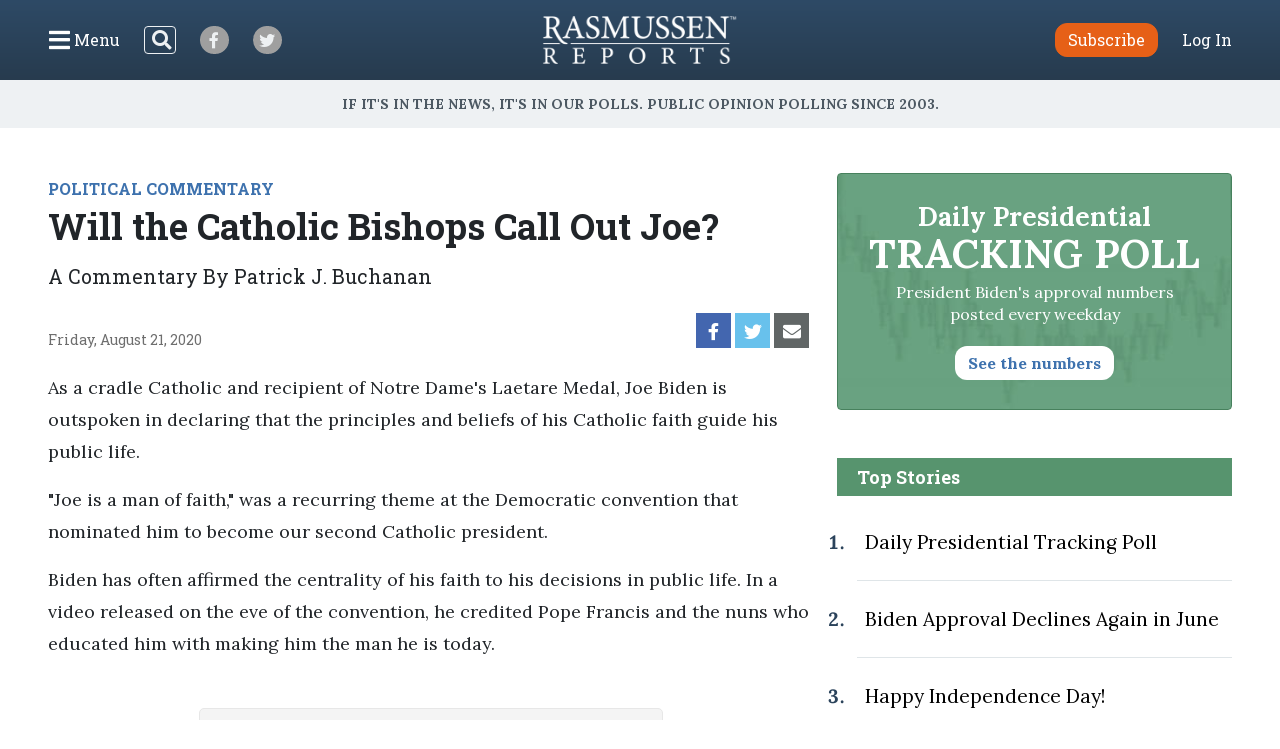

--- FILE ---
content_type: text/html; charset=UTF-8
request_url: https://www.rasmussenreports.com/public_content/political_commentary/commentary_by_patrick_j_buchanan/will_the_catholic_bishops_call_out_joe
body_size: 25280
content:
<!doctype html>
<html lang="en">
    <head>
                <!-- Google Tag Manager -->
<script>(function(w,d,s,l,i){w[l]=w[l]||[];w[l].push({'gtm.start':
new Date().getTime(),event:'gtm.js'});var f=d.getElementsByTagName(s)[0],
j=d.createElement(s),dl=l!='dataLayer'?'&l='+l:'';j.async=true;j.src=
'https://www.googletagmanager.com/gtm.js?id='+i+dl;f.parentNode.insertBefore(j,f);
})(window,document,'script','dataLayer','GTM-W3GBJKR');</script>
<!-- End Google Tag Manager -->                                                                                                        <title>Will the Catholic Bishops Call Out Joe? - Rasmussen Reports&reg;</title>

        <meta charset="utf-8">
<meta name="viewport" content="width=device-width, initial-scale=1, shrink-to-fit=no">
<link rel="icon" href="/bundles/rasmussen/images/favicon.ico">

<link href="https://fonts.googleapis.com/css2?family=Lora:wght@400;700&family=Open+Sans:wght@400;600&family=Roboto+Slab:wght@400;700&display=swap" rel="stylesheet">
    <link href="/css/730445a.css" rel="stylesheet" type="text/css">
                            <meta property="og:url" content="https://www.rasmussenreports.com/public_content/political_commentary/commentary_by_patrick_j_buchanan/will_the_catholic_bishops_call_out_joe" />
    <meta property="og:type" content="article" />
    <meta property="og:title" content="Will the Catholic Bishops Call Out Joe?" />
    <meta property="og:description" content="As a cradle Catholic and recipient of Notre Dame&#039;s Laetare Medal, Joe Biden is outspoken in declaring that the principles and beliefs of his Catholic faith guide his public life.
" />
        <meta name="twitter:card" content="summary" />
    <meta name="twitter:site" content="Rasmussen_Poll" />
    <meta name="twitter:creator" content="Rasmussen_Poll" />
    <meta name="twitter:title" content="Will the Catholic Bishops Call Out Joe?" />
    <meta name="twitter:description" content="As a cradle Catholic and recipient of Notre Dame&#039;s Laetare Medal, Joe Biden is outspoken in declaring that the principles and beliefs of his Catholic faith guide his public life.
" />
                                            </head>
                                                    
    <body class="article">
                <!-- Google Tag Manager (noscript) -->
<noscript><iframe src="https://www.googletagmanager.com/ns.html?id=GTM-W3GBJKR" height="0" width="0" style="display:none;visibility:hidden"></iframe></noscript>
<!-- End Google Tag Manager (noscript) -->                <nav class="navbar d-flex flex-column py-lg-3 ">
    <div class="row no-gutters container-fluid px-lg-5 mx-auto h-100">
        <div class="col-4 col-xl-5 d-flex justify-content-start align-items-center">
            <button class="navbar-toggler menu-btn mr-2 d-flex align-items-center collapsed h-100" type="button" data-toggle="collapse" data-target="#menuContent" aria-controls="menuContent" aria-expanded="false" aria-label="Click to display the Menu" tabindex="0">
            	<i class="icon-bars"></i><span class="d-none d-lg-inline ml-1">Menu</span>
            </button>
            <form method="get" action="/search" class="search-btn d-none d-lg-block mr-4 my-2 my-lg-0 position-relative">
                <input class="form-control position-relative" name="SearchText" type="search" aria-label="Search">
                <i class="icon-search position-absolute"></i>
            </form>
            <a class="social-btn mr-3 mr-md-4 align-items-center justify-content-center" href="https://www.facebook.com/RasmussenPoll" target="_blank">
            	<i class="icon-facebook"></i>
            </a>
            <a class="social-btn mr-3 mr-md-4 align-items-center justify-content-center" href="https://twitter.com/Rasmussen_Poll" target="_blank">
            	<i class="icon-twitter"></i>
            </a>
        </div>
        <div class="col-4 col-xl-2 d-flex justify-content-center align-items-center">
            <a href="/"><img class="logo img-fluid lazyload" src="https://www.rasmussenreports.com/bundles/rasmussen/images/logos/rasmussen_logo_white.png" /></a>
        </div>
        <div class="col-4 col-xl-5 d-flex justify-content-end align-items-center">
                            <a class="btn btn-secondary subscribe mr-3 mr-md-4" href="https://www.rasmussenreports.com/register/platinum_service_description" role="button">Subscribe</a>
                <a class="text-white" href="https://www.rasmussenreports.com/login">Log In</a>
                    </div>
    </div>
    <div class="row no-gutters container-fluid px-lg-5 mx-auto position-relative">
        <div class="collapse navbar-collapse sub-menu main-menu px-5 px-lg-3 pt-4 pt-lg-2 pb-3 pb-lg-0 text-center" id="menuContent">
            <form method="get" action="/search" class="d-inline-block d-lg-none search-form my-2 my-lg-0 w-100 position-relative">
                <input class="form-control" name="SearchText" type="search" aria-label="Search">
                <i class="icon-search position-absolute"></i>
            </form>
            <ul class="nav flex-column p-0 mx-auto text-left">
                                <li class="nav-item">
                    <a class="nav-link" href="https://www.rasmussenreports.com/older_content/home/top_stories/most_recent_articles" tabindex="0">Recent Releases</a>
                </li>
                <li class="nav-item">
                    <a class="nav-link" href="https://www.rasmussenreports.com/public_content/politics">Politics</a>
                </li>
                <li class="nav-item">
                    <a class="nav-link" href="https://www.rasmussenreports.com/public_content/business">Business</a>
                </li>
                <li class="nav-item">
                    <a class="nav-link" href="https://www.rasmussenreports.com/public_content/lifestyle">Lifestyle</a>
                </li>
                <li class="nav-item">
                    <a class="nav-link" href="https://www.rasmussenreports.com/public_content/political_commentary">Commentary</a>
                </li>
                <li class="nav-item">
                    <a class="nav-link" href="https://www.rasmussenreports.com/public_content/rasmussen_reports_proprietary_econometric_data">Econometric Data</a>
                </li>
            </ul>
        </div>
        <div class="collapse navbar-collapse sub-menu user-menu px-5 px-lg-3 pt-4 pt-lg-2 pb-3 pb-lg-0 text-center" id="loggedInMenuContent">
            <ul class="nav flex-column p-0 mx-auto text-left">
                <li class="nav-item">
                    <a class="nav-link" href="https://www.rasmussenreports.com/account/view">My Account</a>
                </li>
                <li class="nav-item">
                    <a class="nav-link" href="https://www.rasmussenreports.com/logout">Log Out</a>
                </li>
            </ul>
        </div>
    </div>
</nav>
<div class="tagline d-flex align-items-center justify-content-center px-3">
	<h4 class="inner-line my-2 my-sm-3 text-center">If it's in the News, it's in our Polls. Public opinion polling since 2003.</h4>
</div>

        
        

        <main class="container-fluid px-lg-5 mx-auto">
            
    <div class="row no-gutters">
        <div class="col-12 col-lg-8 pr-lg-4">
                            <div class="rr-ad-image float-right">
                                
                </div>
            
                                        <a href="/public_content/political_commentary" class="category-tag">POLITICAL COMMENTARY</a>
                        <h1>Will the Catholic Bishops Call Out Joe?</h1>
                            <h4>A Commentary By Patrick J. Buchanan</h4>
                        <div class="social-date d-flex justify-content-between my-4">
                <p class="mb-0 align-self-end align-items-start">Friday, August 21, 2020</p>
                <div class="sharing-bar d-flex align-items-end">
                    <a href="https://www.facebook.com/sharer/sharer.php?u=https%3A%2F%2Fwww.rasmussenreports.com%2Fpublic_content%2Fpolitical_commentary%2Fcommentary_by_patrick_j_buchanan%2Fwill_the_catholic_bishops_call_out_joe" class="facebook d-flex align-items-center justify-content-center mr-1" target="_blank">
                        <i class="icon-facebook"></i>
                    </a>
                    <a href="https://twitter.com/intent/tweet?text=Will%20the%20Catholic%20Bishops%20Call%20Out%20Joe%3F https%3A%2F%2Fwww.rasmussenreports.com%2Fpublic_content%2Fpolitical_commentary%2Fcommentary_by_patrick_j_buchanan%2Fwill_the_catholic_bishops_call_out_joe" class="twitter d-flex align-items-center justify-content-center mr-1" target="_blank">
                        <i class="icon-twitter"></i>
                    </a>
                    <a href="mailto:?subject=Will the Catholic Bishops Call Out Joe?&amp;body=https%3A%2F%2Fwww.rasmussenreports.com%2Fpublic_content%2Fpolitical_commentary%2Fcommentary_by_patrick_j_buchanan%2Fwill_the_catholic_bishops_call_out_joe" class="email d-flex align-items-center justify-content-center mr-1">
                        <i class="icon-envelope"></i>
                    </a>
                </div>
            </div>

                        
                            <div class="body">
                                                                    
<p>As a cradle Catholic and recipient of Notre Dame's Laetare Medal, Joe Biden is outspoken in declaring that the principles and beliefs of his Catholic faith guide his public life.</p>
<p>"Joe is a man of faith," was a recurring theme at the Democratic convention that nominated him to become our second Catholic president.</p>
<p>Biden has often affirmed the centrality of his faith to his decisions in public life. In a video released on the eve of the convention, he credited Pope Francis and the nuns who educated him with making him the man he is today.</p>
                	<div class="newsletter-widget row justify-content-center my-5">
    	<div class="col-10 col-sm-8 col-md-10 col-lg-8 col-xl-7 p-4 text-center">
        <p>Sign up: Free daily newsletter</p>
        <form class="align-items-center justify-content-center needs-validation" action="https://www.rasmussenreports.com/daily_updates" method="post" novalidate>
            <input class="form-control mr-3" type="email" name="formFields[email]" value="" placeholder="Email" required />
            <button type="submit" class="btn btn-secondary">Sign up!</button>
        </form>
    </div>
</div>            <p>Yet, when the Supreme Court ruled in July that the Little Sisters of the Poor could not be forced, by an Obamacare mandate, to provide contraceptives to employees, Biden called the decision "disappointing."</p>
<p>For Joe has evolved over a half-century. He is now an all-in Roe v. Wade Catholic who supports a woman's right to abortion and believes the tax dollars of his fellow Catholics should pay for the abortions of women who cannot afford them.</p>
<p>This year, he changed his position and came out against the Hyde Amendment, which prohibits the use of tax dollars to pay for abortions.</p>
<p>What triggered Joe's renunciation of his past support for the Hyde Amendment? Primary opponents Elizabeth Warren and Kamala Harris had battered him for it and Bernie Sanders had given Biden some tutoring in the new moral law of the Democratic Party.</p>
<p>Said the Vermont socialist, "There is no middle ground on women's rights." With that cuffing, Biden scurried off the middle ground and was all in.</p>
<p>"Circumstances have changed," is how Biden explained his flip-flop.</p>
<p>Biden's moral journey from right-to-life to pro-abortion Democrat has not gone unnoticed within the Church. A dozen years ago, when Biden was still a senator, a bishop in Scranton, with Joe in mind, declared:</p>
<p>"I will not tolerate any politician who claims to be a faithful Catholic who is not genuinely pro-life. ... No Catholic politician who supports the culture of death should approach Holy Communion."</p>
<p>During the South Carolina primary, Fr. Robert Morey of Florence denied Biden communion on the grounds he had excommunicated himself by taking the stand he has taken on the killing of the unborn.</p>
<p>"Holy Communion signifies we are one with God, each other, and the Church," said Morey. "Any public figure who advocates for abortion places himself or herself out of Church teaching."</p>
<p>Biden also supports the restoration of federal funds for Planned Parenthood, a provider of abortions. Nor is life the only issue on which Biden has taken his leave of the teachings of the Church in which he was raised.</p>
<p>In 1994, Biden voted to cut off federal funds to schools that teach an acceptance of homosexuality. In 1996, he voted for the Defense of Marriage Act.</p>
<p>Once he had become vice president in 2012, however, Biden even got out ahead of Barack Obama in urging that homosexual unions be granted the legal and social standing of traditional marriage.</p>
<p>Had moral truth changed? Did Catholic teaching change? No, Biden changed. The Catechism of the Catholic Church still declares "homosexual acts" to be "intrinsically immoral and contrary to the natural law" and describes "homosexual tendencies" as "objectively disordered."</p>
<p>Biden once believed this, or said he did for most of his life, for that is the way he campaigned in Delaware and voted in D.C.</p>
<p>What has changed is the Democratic Party Biden now heads. The precepts of LGBT now dictate "moral truth" in the party and platform of Joe Biden who now calls transgender rights "the civil rights issue of our time."</p>
<p>As Biden has turned his back on the teachings of the Church in which he was raised, the Church itself is coming under physical attack by the same radicals besetting civil society.</p>
<p>In Miami, a statue of Christ the Good Shepherd was lately beheaded. A statue of the Blessed Virgin inside a Boston church was set on fire, and another was desecrated in Tennessee. In Denver, the same headless fate befell a statue of St. Jude.</p>
<p>Statues of Fr. Junipero Serra, the priest who founded 17 missions from San Diego north to San Francisco, when California was under Spanish rule, have been under constant attack.</p>
<p>In St. Louis, a mounted statue in the city's Forest Park of the 13th century Saint and King Louis IX, the French monarch for whom the city was named, who led the Sixth and Seventh Crusades, is under siege.</p>
<p>Radicals are even demanding that the city's name be changed.</p>
<p>On right-to-life, the declared position of the U.S. Conference of Catholic Bishops is clear: "Taxpayer dollars should never fund abortion."</p>
<p>This unequivocal moral stance is being publicly repudiated and will be rejected, should he win the presidency on Nov. 3, by the professed believing and practicing Catholic, Joe Biden.</p>
<p>What, if anything, are the U.S. Catholic bishops going to say about this grave moral issue in the fall election? Or will they remain silent?</p>
<p>Patrick J. Buchanan is the author of "Nixon's White House Wars: The Battles That Made and Broke a President and Divided America Forever." To find out more about Patrick Buchanan and read features by other Creators writers and cartoonists, visit the Creators website at <a href="http://www.creators.com" target="_self">www.creators.com</a>.</p>
<p>COPYRIGHT 2020 CREATORS.COM</p>
<p><strong>See Other <a href="http://www.rasmussenreports.com/public_content/political_commentary" target="_self">Political Commentaries</a>.</strong></p>
<p><strong>See Other Commentaries by <a href="http://www.rasmussenreports.com/public_content/political_commentary/commentary_by_pat_buchanan" target="_self">Pat Buchanan</a>.</strong></p>
<p><em><strong>Views expressed in this column are those of the author, not those of Rasmussen Reports. Comments about this content should be directed to the author or syndicate.</strong></em></p>

                                    </div>
                                            
                                        <div class="related-articles my-5">
                    <h3 class="text-center text-sm-left mb-3 mb-sm-4">Related Articles</h3>
                                            <div class="row no-gutters py-3">
    <div class="col-4 pr-3 pr-lg-4">
                    <img src="/bundles/rasmussen/images/rasmussen_r_thumbnail.jpg" class="img-fluid w-100 lazyload" alt="White letter R on blue background">
            </div>
    <div class="col-8">
        <a href="/public_content/political_commentary"><h5 class="mt-2 mt-lg-3">Political Commentary</h5></a>        <a href="/public_content/political_commentary/commentary_by_patrick_j_buchanan/biden_s_full_plate_ukraine_taiwan_tehran">Biden&#039;s Full Plate -- Ukraine, Taiwan, Tehran By Patrick Buchanan</a>
    </div>
</div>
                                            <div class="row no-gutters py-3">
    <div class="col-4 pr-3 pr-lg-4">
                    <img src="/bundles/rasmussen/images/rasmussen_r_thumbnail.jpg" class="img-fluid w-100 lazyload" alt="White letter R on blue background">
            </div>
    <div class="col-8">
        <a href="/public_content/political_commentary"><h5 class="mt-2 mt-lg-3">Political Commentary</h5></a>        <a href="/public_content/political_commentary/commentary_by_patrick_j_buchanan/us_and_china_collusion_or_cooperation">US and China: Collusion or Cooperation? By Patrick J. Buchanan</a>
    </div>
</div>
                                            <div class="row no-gutters py-3">
    <div class="col-4 pr-3 pr-lg-4">
                    <img src="/bundles/rasmussen/images/rasmussen_r_thumbnail.jpg" class="img-fluid w-100 lazyload" alt="White letter R on blue background">
            </div>
    <div class="col-8">
        <a href="/public_content/political_commentary"><h5 class="mt-2 mt-lg-3">Political Commentary</h5></a>        <a href="/public_content/political_commentary/commentary_by_patrick_j_buchanan/warnings_and_threats_or_bluster_and_bluff">Warnings and Threats -- or Bluster and Bluff By Patrick J. Buchanan</a>
    </div>
</div>
                                            <div class="row no-gutters py-3">
    <div class="col-4 pr-3 pr-lg-4">
                    <img src="/bundles/rasmussen/images/rasmussen_r_thumbnail.jpg" class="img-fluid w-100 lazyload" alt="White letter R on blue background">
            </div>
    <div class="col-8">
        <a href="/public_content/political_commentary"><h5 class="mt-2 mt-lg-3">Political Commentary</h5></a>        <a href="/public_content/political_commentary/commentary_by_patrick_j_buchanan/nationalism_to_confront_globalism_in_glasgow">Nationalism to Confront Globalism in Glasgow By Patrick J. Buchanan</a>
    </div>
</div>
                                    </div>
            
                        <div class="zergnet-unit my-5">
    <div id="zergnet-widget-68675"></div>
    <script language="javascript" type="text/javascript">
        (function() {
            var zergnet = document.createElement('script');
            zergnet.type = 'text/javascript'; zergnet.async = true;
            zergnet.src = (document.location.protocol == "https:" ? "https:" : "http:") + '//www.zergnet.com/zerg.js?id=68675';
            var znscr = document.getElementsByTagName('script')[0];
            znscr.parentNode.insertBefore(zergnet, znscr);
        })();
    </script>
</div>
            <div class="pressnotes my-5">
                <p><b>Rasmussen Reports</b> is a media company specializing in the collection, publication and distribution of public opinion information.</p>
                <p>We conduct public opinion polls on a variety of topics to inform our audience on events in the news and other topics of interest. To ensure editorial control and independence, we pay for the polls ourselves and generate revenue through the sale of subscriptions, sponsorships, and advertising. Nightly polling on politics, business and lifestyle topics provides the content to update the Rasmussen Reports web site many times each day. If it's in the news, it's in our polls. Additionally, the data drives a <a href="https://www.rasmussenreports.com/daily_updates">daily update newsletter</a> and various media outlets across the country.</p>
                <p>Some information, including the <a href="https://www.rasmussenreports.com/public_content/politics/trump_administration_second_term/prez_track_jan16">Rasmussen Reports daily Presidential Tracking Poll</a> and <a href="https://www.rasmussenreports.com/public_content/political_commentary">commentaries</a> are available for free to the general public. Subscriptions are <a href="https://www.rasmussenreports.com/register/platinum_service_description">available for $4.95 a month or 34.95 a year</a> that provide subscribers with exclusive access to more than 20 stories per week on upcoming elections, consumer confidence, and issues that affect us all. For those who are really into the numbers, <a href="https://www.rasmussenreports.com/register/platinum_service_description">Platinum Members</a> can review demographic crosstabs and a full history of our data.</p>
                <p>To learn more about our methodology, <a href="https://www.rasmussenreports.com/public_content/about_us/methodology">click here</a>.</p>
            </div>
        </div>
        <div class="col-12 col-lg-4 sidebar">
            <a class="text-decoration-none" href="/public_content/politics/trump_administration_second_term/prez_track_jan16">
    <div class="presidential-tracking-poll-widget mb-5">
        <h3>Daily Presidential<br><span>Tracking Poll</span></h3>
        <p>President Biden's approval numbers posted every weekday</p>
        <button class="btn text-primary">See the numbers</button>
    </div>
</a>

    
    <div class="top-stories">
        <h4 class="text-center text-md-left">Top Stories</h4>
        <ol>
                            <li class="py-4 pl-2"><a href="/public_content/politics/biden_administration/prez_track_july03">Daily Presidential Tracking Poll</a></li>
                            <li class="py-4 pl-2"><a href="/public_content/archive/biden_approval_index_month_by_month_archive/biden_approval_declines_again_in_june">Biden Approval Declines Again in June</a></li>
                            <li class="py-4 pl-2"><a href="/public_content/lifestyle/holidays/happy_independence_day">Happy Independence Day!</a></li>
                            <li class="py-4 pl-2"><a href="/public_content/politics/public_surveys/abc_news_answer_our_questions_or_else">ABC News: &#039;Answer Our Questions -- Or Else!&#039;</a></li>
                    </ol>
    </div>

	<div class="newsletter-widget row no-gutters justify-content-center my-4">
    	<div class="col-12 p-4 text-center">
        <p>Sign up: Free daily newsletter</p>
        <form class="align-items-center justify-content-center needs-validation" action="https://www.rasmussenreports.com/daily_updates" method="post" novalidate>
            <input class="form-control mr-3" type="email" name="formFields[email]" value="" placeholder="Email" required />
            <button type="submit" class="btn btn-secondary">Sign up!</button>
        </form>
    </div>
</div>
        </div>
    </div>

        </main>

        <footer>
	<div class="container-fluid text-center">
		<div class="weblinks">
			<a href="../../about_us">About Us</a>
			<a href="../../about_us/rasmussen_reports_what_our_wikipedia_page_should_tell_you">Our History</a>
			<a href="../../about_us/faqs">FAQ</a>
			<a href="https://intermarkets.net/our-sites/rasmussen-reports/">Advertise With Us</a>
			<a href="../../about_us/privacy">Privacy Policy</a>
			<a href="../../about_us/terms_conditions">Terms & Conditions</a>
			<a href="../../about_us/careers">Careers</a>
			<a href="../../about_us/contact_us">Contact Us</a>
		</div>
		<div class="social d-flex justify-content-center">
			<a class="d-flex align-items-center justify-content-center mr-3" href="https://www.facebook.com/RasmussenPoll" target="_blank">
            	<i class="icon-facebook"></i>
            </a>
            <a class="d-flex align-items-center justify-content-center" href="https://twitter.com/Rasmussen_Poll" target="_blank">
            	<i class="icon-twitter"></i>
            </a>
       	</div>
       	<div class="copyright mb-1">
			<span>©2026 Rasmussen Reports, LLC</span>
			<span><a href="mailto:info@rasmussenreports.com">info@rasmussenreports.com</a></span>
			<span>Media Interviews: 732-776-9777 x205</span>
		</div>
	</div>
</footer>

                <!-- JS Libraries -->
	<script src="/js/6d0db0a.js"></script>

    <script>
        function loadJS(u){
            var r=document.getElementsByTagName("script")[0],s=document.createElement("script");
            s.src=u;
            r.parentNode.insertBefore(s,r);
        }

        if(!window.HTMLPictureElement){
            loadJS( '/js/ad7e0ec.js' );
        }
    </script>
        <script type="text/javascript">
_qoptions={
qacct:"p-f73Wvl1iEBFMA"
};
</script>

<script type="text/javascript" src="https://secure.quantserve.com/quant.js"></script>
<noscript>
<img src="https://pixel.quantserve.com/pixel/p-f73Wvl1iEBFMA.gif" style="display: none;" border="0" height="1" width="1" alt="Quantcast"/>
</noscript>
                            </body>
</html>
